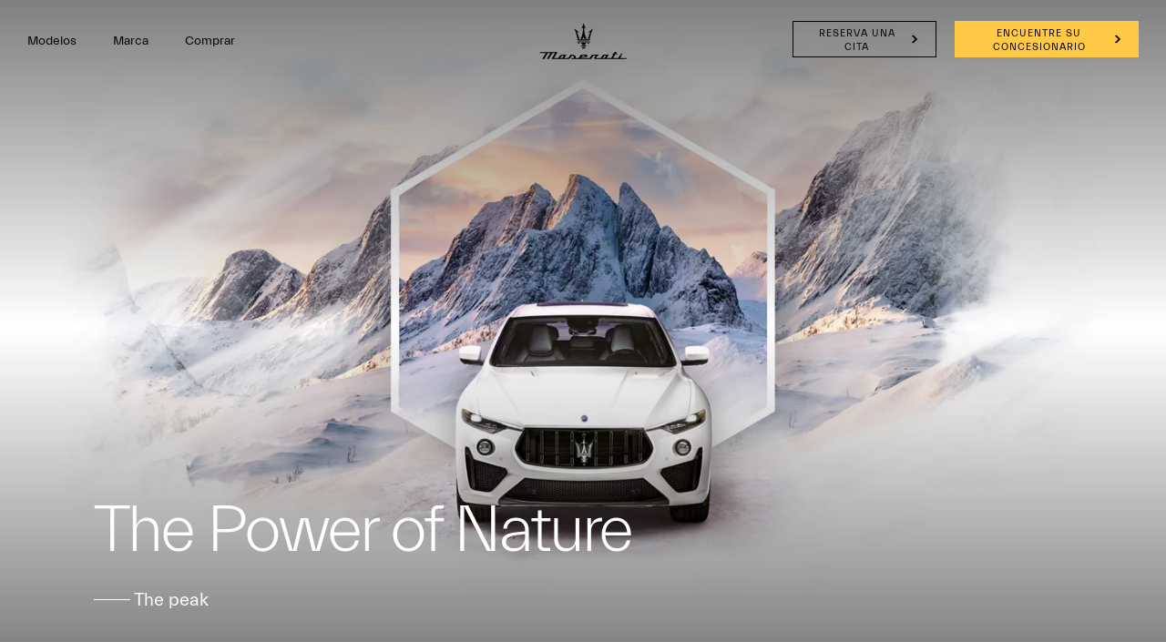

--- FILE ---
content_type: application/javascript;charset=UTF-8
request_url: https://wtl.maserati.com/wtl/countryStateProvDealers.jsp?countryCodes=150&zip=undefined&callback=jQuery22006904468931546279_1769232711841&_=1769232711842
body_size: 445
content:
jQuery22006904468931546279_1769232711841([{"dealerList":[{"zip":"00000","country":"150","code":"70387","address":"Avenida General Jose Gervaso Artigas 1921","vendita":true,"lng":"-57.605340","city":"ASUNCION","chatEnabled":false,"chatDealer":false,"assistenza":true,"eCommerceEnabled":false,"phone":"+595 981500272","emailAddr":"jose.carlo@bogarin.com.py","name":"AUTOMOTOR","fax":"+595 981500272","lat":"-25.271423","selected":false,"RemoteTD":false}],"descr":"Paraguay","stateProvList":[],"code":"150","orderCountryDealer":"0"}]);

--- FILE ---
content_type: image/svg+xml
request_url: https://www.maserati.com/etc.clientlibs/maserati/clientlibs/clientlib-vendorRedesign/resources/img/flag-py.svg
body_size: 18292
content:
<?xml version='1.0' encoding='utf-8'?><!-- Generator: Adobe Illustrator 25.0.0, SVG Export Plug-In . SVG Version: 6.00 Build 0) --><svg version='1.1' id='Layer_1' xmlns='http://www.w3.org/2000/svg' xmlns:xlink='http://www.w3.org/1999/xlink' x='0px' y='0px' width='200px' height='150px' viewBox='0 0 200 150' style='enable-background:new 0 0 200 150;' xml:space='preserve'><style type='text/css'> .st0{fill:#0038A8;} .st1{fill:#FFFFFF;} .st2{fill:#D52B1E;} .st3{fill:#FFFFFF;stroke:#333333;stroke-width:0.25;stroke-miterlimit:10;} .st4{fill:#009B3A;stroke:#000000;stroke-width:0.05;} .st5{fill:#333333;} .st6{fill:none;stroke:#333333;stroke-width:0.1;stroke-miterlimit:10;} .st7{fill:#FEDF00;stroke:#333333;stroke-width:0.05;stroke-miterlimit:10;} .st8{fill:#009B3A;stroke:#333333;stroke-width:0.05;}
</style><g><path class='st0' d='M0,0h200v150H0V0z'/><path class='st1' d='M0,50.1395531h200v50.1395531H0V50.1395531z'/><path class='st2' d='M0,0h200v49.7208977H0V0z'/><path class='st3' d='M119.2249908,74.9949417c0,10.6213608-8.6045532,19.2300491-19.2254562,19.2300491 c-10.6156082,0-19.2245255-8.6086807-19.2245255-19.2300491c0-10.6167603,8.6091385-19.2199326,19.2245255-19.2199326 C110.6204376,55.7750092,119.2249908,64.3781815,119.2249908,74.9949417z'/><path class='st4' d='M109.2953568,72.017067c-0.4667435-0.0183868-0.4695129,0.4959259-0.4695129,0.4959259 s0.0160904-0.1521301,0.0027695,0.0206833c-0.0089645,0.1707458,0.0765228,0.5871582,0.4212418,0.6211777 c0.3637924,0.0319443,0.4846725-0.3932114,0.4876556-0.5995789c0-0.08181-0.0266647-0.5276413-0.4421539-0.5377579'/><path class='st5' d='M87.9386444,82.6912766L87.77388,82.4184952c-0.0165558-0.0303345-0.0595169-0.0804367-0.1282349-0.1551208 c-0.0325928-0.0367737-0.0783081-0.059288-0.1273117-0.0627441c-0.0519562-0.0075073-0.1048965,0.0032043-0.1498337,0.0303345 c-0.0638885,0.0390701-0.1057205,0.0912323-0.1126022,0.1551208c-0.0121765,0.065033,0.0181503,0.1544266,0.0903168,0.2750778 l0.1666031,0.2838135L87.9386444,82.6912766z M89.5657043,82.5975189l-2.0912628,1.2437286l-0.6384125-1.0727539 c-0.1183624-0.2013168-0.1902847-0.3612595-0.2183228-0.4876556c-0.0328674-0.1284637-0.0172424-0.2488861,0.0358505-0.3686218 c0.0528488-0.1208801,0.1489182-0.2215271,0.2826614-0.3017349c0.1028824-0.0627213,0.21978-0.0988083,0.3401108-0.1050262 c0.1172104,0,0.2240601,0.0289612,0.3277206,0.0838852c0.0638885,0.0367661,0.1383362,0.0937576,0.2194672,0.1764908 c-0.0193024-0.0893936-0.0303345-0.1599503-0.0259628-0.2146378c0.0069046-0.032402,0.0215988-0.0859451,0.0507889-0.1677628 c0.0282669-0.0781403,0.0551529-0.1328354,0.0719299-0.1675339l0.4226151-0.6728897l0.4309006,0.7307968l-0.4309006,0.7255173 c-0.0540009,0.0916901-0.0868607,0.1622391-0.0912247,0.2114258c-0.0025253,0.0680237,0.012413,0.1273117,0.0448151,0.1854553 l0.0358505,0.0592957l0.8473129-0.5042038L89.5657043,82.5975189z M85.8841476,80.8946228l-0.6384201-1.9078827 l0.4922638-0.1654587l0.3998642,1.1959305l0.3690796-0.1240997l-0.3759689-1.1099777l0.4729462-0.1541977l0.3713837,1.1044617 l0.4527206-0.1463852l-0.4086075-1.2306366l0.5223618-0.1778717L88.1903,80.1222458L85.8841476,80.8946228z M85.9521713,77.0108414 l-0.0257339-0.178566c-0.016777-0.1489182-0.0528564-0.2449799-0.1080093-0.2950745 c-0.056015-0.0503769-0.1311264-0.0740204-0.2059021-0.0648117c-0.0744553,0.0121841-0.1351318,0.043663-0.1815491,0.0958252 c-0.0482635,0.0583725-0.0643539,0.1544342-0.0441284,0.2941589l0.0204544,0.2146378L85.9521713,77.0108414z M85.0062714,77.8818207l-0.1450043-1.2396011c-0.0291901-0.2661133,0.0091858-0.4784622,0.1204147-0.6283035 c0.1149063-0.1484528,0.2907104-0.237854,0.5269623-0.26474c0.2433701-0.0303345,0.4449081,0.0220642,0.5979614,0.1509857 c0.1512222,0.1307678,0.247963,0.3486252,0.28405,0.6480713l0.0459671,0.4081421l0.89534-0.1041031l0.0877914,0.7500992 L85.0062714,77.8818207z M84.9219284,73.1385422l0.0776825-0.7468796l1.4436569,0.1553497 c0.136116,0.0154724,0.2688217,0.0528793,0.3929825,0.1107635c0.1231766,0.0550537,0.230751,0.1398697,0.3130035,0.2468185 c0.0834122,0.1075516,0.1420135,0.2102814,0.1691437,0.3210449c0.0367661,0.1461563,0.0471115,0.3251877,0.0234375,0.5308609 c-0.0135498,0.1281357-0.0361328,0.2551498-0.0675659,0.3801041c-0.0303421,0.1371918-0.0774384,0.2504959-0.1362839,0.3375931 c-0.0623703,0.0930023-0.1418457,0.1733246-0.234169,0.236702c-0.0886307,0.062706-0.189621,0.1057968-0.2962265,0.1263962 c-0.1599426,0.0326309-0.2971497,0.0390701-0.41642,0.0257339l-1.4369965-0.1516724l0.0774384-0.7480316l1.4744644,0.1599503 c0.1328278,0.0133286,0.2385483-0.0112686,0.3205872-0.078598c0.0825043-0.0659561,0.1286926-0.1617889,0.1443253-0.2881851 c0.0137863-0.1332855-0.0135651-0.2357788-0.0779037-0.3150635c-0.0638962-0.08181-0.1631699-0.1275482-0.2971573-0.1431732 L84.9219284,73.1385422z M87.3402252,71.0950775l0.1296158-0.3598862c0.039299-0.1218033,0.0505524-0.2160263,0.023674-0.2840424 c-0.0259628-0.0647354-0.0804367-0.1137924-0.1475449-0.1328354c-0.0723877-0.0248184-0.1319046-0.0202255-0.1902771,0.015625 c-0.0606689,0.0367737-0.1128464,0.1149063-0.1544342,0.2367096l-0.1282349,0.362175L87.3402252,71.0950775z M86.438446,70.7788544 l0.1091537-0.3054199c0.0367661-0.1116867,0.0471115-0.1964874,0.019989-0.2537155 c-0.019989-0.054924-0.0675659-0.0983582-0.1406479-0.1194916c-0.0574951-0.0240326-0.1227036-0.0211639-0.1778717,0.0078125 c-0.0528488,0.03125-0.0969772,0.0981293-0.1328278,0.2056732l-0.1139755,0.3139191L86.438446,70.7788544z M85.2905426,71.1821747 l0.4619217-1.3310623c0.0799789-0.2215347,0.1937332-0.369072,0.3467789-0.4527283 c0.1442871-0.0774536,0.3146286-0.0901413,0.4688034-0.0349274c0.1326065,0.0523911,0.2337265,0.1332855,0.3038177,0.2516403 c0.0413666,0.0781326,0.0675659,0.1810913,0.0675659,0.3005981c0.0956039-0.15168,0.2059097-0.2481918,0.3286285-0.289566 c0.1250153-0.0445862,0.2612991-0.0422821,0.4088287,0.0091934c0.1158295,0.0399933,0.2128067,0.1059418,0.2895584,0.1930389 c0.073082,0.0919266,0.1213455,0.1925812,0.1452484,0.306572c0.0110245,0.0735397,0.0055084,0.1718903-0.0204544,0.2939224 c-0.038147,0.1709747-0.0606613,0.2792206-0.0799789,0.3297806l-0.4279022,1.224884L85.2905426,71.1821747z M86.529686,68.0671005 l0.3929825-0.6413956l1.5652313,0.9486542l0.6094513-1.0010529l0.51017,0.3116226l-0.993248,1.641983L86.529686,68.0671005z M88.1351471,65.6756897l0.4832916-0.5756683l1.8545685,1.5679932l-0.4839783,0.575676L88.1351471,65.6756897z M91.5034637,64.3689957l0.6319809-0.270256c0.081131,0.1700516,0.1273193,0.3318405,0.1337433,0.4906464 c0.0063095,0.1521606-0.0244522,0.3035889-0.0896301,0.4412384c-0.0723877,0.1397247-0.190506,0.2750778-0.3525314,0.4171066 c-0.2063675,0.1677628-0.3955002,0.2771454-0.5745239,0.3251801c-0.1769562,0.0459671-0.3750534,0.0346985-0.5956573-0.0346985 c-0.2128143-0.0703278-0.4154968-0.2233734-0.61129-0.4527283c-0.2546234-0.3113937-0.3718338-0.616806-0.3458633-0.916481 c0.0248108-0.3049622,0.1891327-0.5788994,0.4885635-0.831459c0.237854-0.1967163,0.4584732-0.2994461,0.6756439-0.3162193 c0.2118835-0.0202255,0.4370956,0.043663,0.6632309,0.1854591l-0.4152679,0.5386734 c-0.0632019-0.0413666-0.1158295-0.068943-0.1608734-0.0781364c-0.0656967-0.0197411-0.1356354-0.0205345-0.201767-0.0023003 c-0.0681534,0.0150223-0.1315842,0.046505-0.1847687,0.0916901c-0.1319122,0.1103134-0.1891403,0.2468185-0.1700592,0.4099808 c0.011261,0.1218033,0.0889435,0.2640457,0.2240601,0.4327316c0.1746521,0.2068253,0.3254089,0.3226547,0.449501,0.3463211 c0.1305313,0.026886,0.2509537-0.0098801,0.3635559-0.1038742c0.1093903-0.0937576,0.1689072-0.1921234,0.1712036-0.2994461 c0.0032196-0.114212-0.0271072-0.2380829-0.0992737-0.373436 M93.96241,62.9085388l-0.634964-0.6572533l0.1599426,0.9017792 L93.96241,62.9085388z M94.3408966,63.3074875l-0.7611313,0.3869972l0.0776825,0.412281l-0.6836853,0.3474731l-0.2895584-2.5807686 l0.7307892-0.3734436l1.9179993,1.7518387l-0.6993179,0.3575859L94.3408966,63.3074875z M97.2969437,60.7738342 l0.1868286,1.3122139l0.1826935-0.0268898c0.1562729-0.0193062,0.2656631-0.0537758,0.3274765-0.0974426 c0.0597534-0.0480309,0.1004333-0.1093903,0.1250229-0.205677c0.026886-0.0893974,0.026886-0.2288895-0.0009308-0.4235344 c-0.0358505-0.2537117-0.1036377-0.4235382-0.1983185-0.5042038c-0.0965118-0.0804367-0.2422256-0.1093941-0.4357147-0.0804367 L97.2969437,60.7738342z M96.4795074,60.3344421l1.1035461-0.158802c0.2173996-0.0289574,0.3941269-0.0268898,0.5359116,0.0135574 c0.1463928,0.0413628,0.2668076,0.108242,0.3727493,0.2068253c0.1027298,0.0981293,0.1847763,0.2178612,0.2433777,0.3575859 c0.0632172,0.1464157,0.1056061,0.300972,0.1259308,0.459156c0.0395279,0.2548637,0.0395279,0.4605408-0.0023041,0.606926 c-0.0346603,0.1437111-0.0999527,0.2782288-0.1914291,0.3943558c-0.0923843,0.1086998-0.1948853,0.1902847-0.3086395,0.2360153 c-0.1385574,0.0638695-0.2851334,0.1086349-0.4357224,0.1330643l-1.1058502,0.1555824L96.4795074,60.3344421z M99.7866974,59.8633347l2.0055542,0.1486855l-0.0372314,0.5173035l-1.2556763-0.0937576l-0.0291901,0.3856201l1.1646729,0.0859489 l-0.0420456,0.492939l-1.1584778-0.0827255l-0.0340118,0.4740944l1.2917557,0.095829l-0.0404587,0.5476341l-2.0441589-0.1507568 L99.7866974,59.8633347z M102.8767242,60.1469193l0.7220688,0.2013168l-0.4991455,1.7660904l1.127449,0.318512 l-0.1645508,0.5722237l-1.8504257-0.5239639L102.8767242,60.1469193z M106.9765396,62.8430519l0.1553574,0.1006508 c0.1195068,0.0792885,0.2206192,0.1128387,0.2941589,0.1047935c0.0745697-0.0052452,0.1417007-0.0470657,0.1792603-0.1116867 c0.0402145-0.0613594,0.0551529-0.1305313,0.0459671-0.205677c-0.0147171-0.0712395-0.081131-0.1438637-0.1983185-0.221077 l-0.1792603-0.1208801L106.9765396,62.8430519z M106.9167862,61.5632401l1.0442581,0.6887398 c0.2261353,0.1484566,0.358963,0.3162231,0.3998642,0.4970779c0.0436707,0.1833916,0,0.3757439-0.1344452,0.5747566 c-0.1303024,0.2022362-0.2994308,0.320816-0.4998322,0.3552856c-0.2026978,0.032402-0.4246902-0.0301094-0.6779404-0.1967163 l-0.343338-0.2279701l-0.4934006,0.7521706l-0.6296768-0.4168739L106.9167862,61.5632401z M109.5531616,65.2682343 l0.4233093-0.8100739l-0.8038712,0.4347992L109.5531616,65.2682343z M109.296463,65.7510681l-0.6094513-0.598877 l-0.3667755,0.2013168l-0.5460281-0.5366058l1.1223907-0.5184555l1.2366028-0.571537l0.5809631,0.5747566l-1.0562134,2.3750839 l-0.5584335-0.5542984L109.296463,65.7510681z M111.553421,66.8052139l0.1712112,0.2704849 c0.0204468,0.0271225,0.0574493,0.0795135,0.1339798,0.1507568c0.0351257,0.0345612,0.0817719,0.0549393,0.1309967,0.0572205 c0.0507202,0.0060196,0.1018829-0.0067291,0.1438522-0.0358505c0.0643539-0.0413666,0.1001892-0.0926208,0.1116943-0.1585693 c0.0087357-0.0627441-0.0248108-0.1567307-0.1004333-0.2704849l-0.1735077-0.277153L111.553421,66.8052139z M109.9286652,66.9493027l2.0483017-1.3076172l0.6724319,1.0539093c0.124794,0.1944199,0.2038498,0.3543625,0.2419815,0.4784622 c0.029068,0.1231842,0.0179596,0.2524338-0.0317078,0.3688507c-0.0496445,0.1229477-0.1406479,0.2247543-0.2688751,0.3088608 c-0.1160583,0.0735397-0.2275085,0.1149063-0.3424149,0.1149063c-0.1091537,0.0066605-0.2206268-0.0211411-0.3300018-0.067337 c-0.080162-0.0492096-0.154541-0.1072464-0.2217712-0.1730423c0.0213776,0.0894012,0.0349197,0.1620102,0.032402,0.2123489 c-0.0105896,0.0567932-0.0248566,0.1128311-0.0427399,0.1677628c-0.0182495,0.0597076-0.0427399,0.1173248-0.073082,0.1718979 l-0.3964157,0.6864395l-0.4596176-0.7165527l0.4125061-0.7353897c0.0551529-0.0983658,0.0820389-0.1686859,0.0820389-0.217865 c0.0022964-0.066185-0.0080414-0.1286926-0.0517044-0.184761l-0.0326385-0.0556183l-0.8332825,0.5308609L109.9286652,66.9493027z M112.8003693,70.2218018l0.7284927-0.549942l-0.9107437,0.05056L112.8003693,70.2218018z M112.3582077,70.5472031 l-0.2918625-0.8036423l-0.4145813,0.0289536l-0.2647324-0.7209091l2.5968475,0.0303268l0.2806015,0.7666473l-1.9717789,1.6900253 l-0.270256-0.7422867L112.3582077,70.5472031z M113.5210495,73.1316528l0.5000687-0.0659561l0.144783,1.1582489 l-1.0279465,0.1240997c-0.1735077-0.2013168-0.3060989-0.3814926-0.3771133-0.5457993 c-0.0790558-0.162941-0.1296234-0.3608093-0.1585693-0.5922241c-0.0372314-0.2861099-0.0183945-0.5253448,0.0615845-0.7176895 c0.0721664-0.1921234,0.2006226-0.3520737,0.3805695-0.4784698c0.1815491-0.1194992,0.3955078-0.1987839,0.6443939-0.2288895 c0.2624512-0.0344696,0.4998322-0.0078125,0.7068939,0.0781326c0.2075195,0.0827332,0.3741226,0.2224579,0.503746,0.4191742 c0.099968,0.1555862,0.1663818,0.369072,0.1978683,0.6462326c0.0372314,0.26474,0.0372314,0.4669724,0.0023041,0.6046295 c-0.0261459,0.1343918-0.0897141,0.2586594-0.1833878,0.3585052c-0.0984802,0.1079102-0.2207565,0.1913986-0.3571243,0.2438278 l-0.2183228-0.7009125c0.0868683-0.0434341,0.1507568-0.0990524,0.1891327-0.1788025 c0.0395279-0.0758286,0.0496368-0.1721191,0.0395279-0.2771454c-0.0271149-0.1654663-0.0946808-0.2881851-0.2183228-0.3709183 c-0.1273193-0.0827255-0.3146133-0.108696-0.560051-0.0781326c-0.2610626,0.0321732-0.4377975,0.1070938-0.5405121,0.2155609 c-0.0965118,0.1139832-0.1326065,0.2601395-0.1146774,0.4347992c0.0091858,0.0827255,0.0335464,0.1599503,0.0652618,0.2314148 c0.0349274,0.0758362,0.085495,0.1530533,0.1553574,0.2493439l0.2288895-0.0314865L113.5210495,73.1316528z M115.0593872,76.7755127l-0.0854874,0.7441254l-1.4367752-0.1620102 c-0.1376724-0.0149155-0.2718124-0.0531464-0.3966599-0.1130676c-0.1210785-0.0574341-0.2273712-0.1418762-0.3106995-0.2468185 c-0.0822678-0.1047897-0.1385803-0.2114258-0.1654587-0.318512c-0.0351639-0.1553497-0.0441284-0.3297729-0.0206833-0.5343094 c0.0160828-0.1162872,0.0388336-0.244751,0.0666351-0.3821716c0.0328674-0.1376572,0.081131-0.2493439,0.1420212-0.336441 c0.0631866-0.0908051,0.1417389-0.169899,0.2321091-0.2337189c0.1057205-0.0659485,0.2024612-0.1073227,0.2992096-0.1240997 c0.1578827-0.0301056,0.2985306-0.0399857,0.4168854-0.0220642l1.4390717,0.1640854l-0.0854874,0.7422867l-1.4719391-0.169136 c-0.1339798-0.0142517-0.2399216,0.0091934-0.3233414,0.0751495c-0.0808868,0.0668716-0.1296158,0.1608658-0.1427078,0.2895584 c-0.0147095,0.1316833,0.0101166,0.2357864,0.0751572,0.3150711c0.0634308,0.0804367,0.1622467,0.1286926,0.2941666,0.1486893 L115.0593872,76.7755127z M112.822876,79.5410461l0.9155655,0.0326385l-0.7390671-0.5389099L112.822876,79.5410461z M112.2798462,79.5134735l0.2771454-0.8059387l-0.3392029-0.2426834l0.2523346-0.7252808l1.9977417,1.6599121l-0.2748489,0.7765274 l-2.5888138,0.0636597l0.2543945-0.7443542L112.2798462,79.5134735z M113.6212387,81.7504425l-0.4226151,0.7186203 l-0.9569321,0.0032196l0.4580078,0.8406448l-0.4198685,0.709877l-0.7386093-1.5305328L110.665184,81.97612l0.3849258-0.6494446 l0.8751144,0.5198288L113.6212387,81.7504425z'/><path class='st6' d='M116.0890045,75.0009155c0,8.8913574-7.2050018,16.0970535-16.0919952,16.0970535 c-8.8895111,0-16.0942841-7.205925-16.0942841-16.096817c0-8.8849182,7.2045364-16.0894623,16.0940475-16.0894623 c8.8872147,0,16.0919952,7.2045441,16.0919952,16.0890045L116.0890045,75.0009155z'/><path class='st6' d='M111.9714966,74.9434662c0,6.6183014-5.3598557,11.9786148-11.9747086,11.9786148 c-6.6150742,0-11.9772339-5.360321-11.9772339-11.9786148c0-6.6116333,5.3621597-11.9735603,11.9767838-11.9735603 c6.6153183,0,11.9753952,5.361927,11.9753952,11.9735603H111.9714966z'/><path class='st7' d='M99.9976959,70.6363678l1.0058823,2.8795166l3.0436096,0.0680237l-2.425415,1.8444519l0.8817749,2.918129 l-2.5058517-1.7346039l-2.5067673,1.7346039l0.8774109-2.918129l-2.4290924-1.8444519l3.0495834-0.0680237L99.9976959,70.6363678z' /><path class='st8' d='M105.5273895,83.2108841c-0.1015778,0.0850296-0.51017,0.1307602-0.618187,0.1489182 c-0.1093903,0.0142517-0.5384521,0.0186157-0.7199936,0.0252762c-0.099968,0.006897-0.2925491,0.0346985-0.392746,0.0346985 c-0.8797073-0.1001968,1.4291916-0.086174,1.7309265-0.2091217 M103.222168,82.5304184 c0.0574493-0.1029587,0.3458633-0.7445831,0.449501-0.9268265c0.1057205-0.1790161,0.3444977-0.6563339,0.4871979-0.8548889 c0.0735397-0.1075516,0.3605652-0.4191742,0.4290619-0.279686c-0.4998398,0.432045-0.8939667,1.1865082-1.1040115,1.6937027 c-0.0271149,0.0546951-0.1914368,0.3371353-0.2520981,0.4111328c-0.0588303,0.0723877-0.0347061,0.2095795-0.1268616,0.2206116 c-0.0971985,0.0121841-0.0291901,0.0298767-0.0291901,0.0298767s0.0831909-0.1856918,0.1464005-0.2941589V82.5304184z M106.538559,83.0210648c0,0-0.3975677-0.0595245-0.6441498-0.1466217 c-0.2454376-0.0827255-0.6577148-0.1461563-1.0090942-0.1374207c-0.3479309,0.0045929-0.6664581,0.1096115-0.950264,0.2178574 c-0.2826614,0.1050262-0.6487579,0.1139832-0.6487579,0.1139832s-0.207283,0.032402-0.1103058-0.0153885 c0.0921555-0.0459671,0.4131927-0.296463,0.4131927-0.296463l0.207283-0.2838058 c0.0597534-0.0165482,1.1113663-1.3965607,0.9969254-1.7670135c0.1610947-0.2725525,0.349762-0.7590637,0.2789841-0.8438568 c-0.0337753-0.0344696-0.8188095,0.249115-0.9909439,0.4053802c-0.1994705,0.1723633-0.3401108,0.5313263-0.3998642,0.7381516 c-0.0583801,0.2054596-0.3603439,0.3752823-0.3603439,0.3752823c-0.2454376,0.1764984-0.4233017,0.7353973-0.5067368,1.1927109 c-0.084343,0.4513474-1.1968536,0.7016144-1.1968536,0.7016144s-0.3086395,0.1151352-0.0346985,0.2022324 c0.0471115,0.0133362,0.1693726,0.2199326,0.2675018,0.2231522c0.1360397,0.0158539,0.8268585-0.2799072,0.9337158-0.2564697 c0.2346344,0.0531845,0.4668121,0.1166763,0.6958618,0.1902847c0.263588,0.0893936,0.4810028,0.1351318,0.6653061,0.0671005 c0.1870728-0.0673294,0.4541092-0.0413666,0.6545029-0.0022964c0.1971741,0.042511,0.4177933,0.0245895,0.5448761-0.0147095 c0.1362839-0.0413666,0.494545-0.2403793,0.494545-0.2403793s0.3874588-0.1677628,0.61129-0.272789 c0.2242966-0.1047897,0.0880127-0.1507568,0.0880127-0.1507568'/><path class='st8' d='M103.5158691,84.3636093c0,0-1.5316849-0.8013458-1.6139603-0.8204269 c-0.0482635-0.0066605-0.6949463-0.3630905-0.9907074-0.4550247c-0.2139587-0.0691681-0.5090332-0.087326-0.614975-0.0804367 c-0.2520981,0.0177002-0.6639175,0.1289291-0.6639175,0.1289291l0.3805695,0.1555786c0,0,0.3571243,0.1753464,0.5317841,0.2693405 c0.2498016,0.1319122,0.2610626,0.2925491,0.2610626,0.2925491l1.3868942,0.6101456l0.2812881,0.2022324 C102.4739075,84.6664963,102.7299194,84.3132782,103.5158691,84.3636093'/><path class='st8' d='M105.056282,81.1825867c0.4816818-0.4297485,0.7172318-1.0405884,1.1136627-1.3788605 c0.0643539,0.0459595,0.0643539,0.1227112-0.0142517,0.2580719c-0.074913,0.1332855-0.1746597,0.1792526-0.2183228,0.2486496 c-0.0808868,0.1084671-0.3221893,0.3088684-0.3874512,0.4292908c-0.0579147,0.1139832-0.1328354,0.2734756-0.3431015,0.3948135 c-0.2091217,0.1250153-0.1434097,0.3237991-0.1608734,0.4072189c-0.016777,0.0919266-0.3389587,0.3226547-0.494545,0.6078491 c-0.0296478,0.2973709-0.0429764,0.1725845-0.2233734,0.2782974c0.3281631-0.4947815,0.5007629-0.81353,0.7282715-1.245575 M103.9736633,82.5421295c-0.0310287,0.065033-0.9810562,0.6044006-0.6839218,0.5244293 c0.2953033-0.0776825,1.1731796-0.3945847,1.4225311-0.5055847c0.3049622-0.1330643,0.4878845-0.4125137,0.7170029-0.6395569 c0.2337265-0.2321167,0.9567032-0.9231491,1.0817108-1.1894989c0.1222534-0.2743912,0.2334824-0.6558762-0.2566986-1.5126114 c0,0-0.0760651,0.1638565-0.2587585,0.3240356c-0.1806335,0.1638565-0.4499741,0.3451767-0.4499741,0.3451767l-0.3143768,0.297142 c0,0-1.1102066,2.039566-1.257515,2.3567047'/><path class='st8' d='M107.8333054,81.82444c0,0-0.608078-0.0544662-0.6609268-0.0544662 c-0.057457,0-0.3906784-0.0459595-0.8751144-0.0459595c-0.4798431,0-0.6600189,0.1663818-0.7859497,0.3003616 c-0.1362762,0.1500702-0.5147705,0.4963913-0.5147705,0.4963913l0.204071-0.0179291 c0.4862823-0.3787308,0.8647766-0.2399216,1.0157547-0.2509537c0.1576462-0.0055084,0.3472443,0.0101166,0.8342133-0.1622467 c0.4940948-0.1732712,0.4651337-0.0110321,0.4109039,0.0055161c-0.2359619,0.084938-0.4831085,0.1348038-0.733551,0.1480026 c-0.3667831,0.0202255-0.6887436,0.0912323-0.83284,0.0912323c-0.1452408,0-1.2156906,0.2930069-1.2156906,0.2930069 s1.1582413,0.0677948,1.2832565,0.1091614c0.1240921,0.05056,0.3189774,0.026886,0.4798431-0.0503235 c0.4437714-0.2045364,0.6443939-0.2435989,0.8266296-0.2849655c0.1836166-0.0356216,0.4021606-0.1597214,0.4021606-0.1597214 s0.1172104-0.0739975,0.2252121-0.270256c0.1114578-0.2013168-0.0634308-0.1468506-0.0634308-0.1468506 M108.4016266,78.6507645 c0.073082-0.1813202,0.2557755-0.6071548,0.4495087-0.7746887c0.1181183-0.102951,0.3217392-0.1509857,0.4299698-0.1967163 c0.0459671-0.015625,0.3787308-0.0317154-0.0367661,0.0825043c-0.1723557,0.0459671-0.4053802,0.1477737-0.5087967,0.3212814 c-0.1452408,0.4030838-0.2720947,0.7544632-0.5418854,1.0120773c-0.1980972,0.2079773-0.3235779,0.4786987-0.3235779,0.4786987 l-0.2123413,0.0735397c0.3892899-0.2383118,0.5584335-0.6804657,0.7438889-0.9966888V78.6507645z M110.284462,78.4237137 c-0.2217712,0.0739975-0.299675,0.1351318-0.299675,0.1351318c-0.4963837,0.1489182-0.6995468,0.4605331-0.9169388,0.7142487 c-0.1103058,0.1328278-0.2656631,0.2321091-0.7893982,0.4566345c-0.4784546,0.2056732-0.8486862,0.5235062-0.8576508,0.5235062 c0,0-0.1516647,0.0310287-0.1227188,0.1047974c0.011261,0.0349274,0.1406479,0.0068893,0.1406479,0.0068893 s0.985878-0.1406403,1.3967819-0.3906784c0.2624512-0.1645432,0.4109039-0.2842789,0.6595535-0.6687469 c0.1114578-0.169838,0.2364731-0.4894943,0.2422256-0.2838135c0.0193024,0.5453339-0.8280106,1.0741348-1.1968536,1.2372971 c-0.1976318,0.0838776-0.4607697,0.1185837-0.8052597,0.1753464c-0.3403549,0.0627365-0.5474091,0.0438919-0.522583-0.0310287 c0.0346985-0.1084671,0.0744476-0.1309891,0.1643143-0.2380829c0.1622467-0.1932755,0.5538406-0.2617569,0.8422546-0.39711 c0.3412628-0.1528244,0.6646118-0.3778152,0.826622-0.569931c0.1654587-0.194191,0.222908-0.265892,0.2679596-0.4299774 c0.1263962-0.429512,0.1328354-0.667366,0.2511902-0.8206558c0.4164124-0.5129318,0.4773178-0.6783981,0.4977722-0.9072876 c0.0043564-0.0528564-0.2162476,0.1215668-0.3309326,0.1852264c-0.2242966,0.1328278-0.3074875,0.1328278-0.7668686,0.2527924 c-0.4665222,0.1162872-0.4561691,0.4168701-0.5285568,0.5588989c-0.0211411,0.0567627-0.2102737,0.292778-0.3005905,0.336441 c-0.0900955,0.0457306-0.3118515,0.3663177-0.3938904,0.5542984c-0.0606689,0.1371918-0.1691437,0.2357864-0.2557755,0.2247543 c-0.0910034-0.0170059,0.1746597-1.0104752,0.2330246-1.1747894c0.0632019-0.1631622,0.0755997-0.4819107,0.0755997-0.5892334 c0-0.1027222,0.0036774-0.3732071-0.1764908-0.4035492c-0.1792603-0.0303345-0.1875229-0.2778473-0.1875229-0.2778473 c-0.4311218,0.3734436-0.1902847,1.031395-0.1438522,1.4213791c0.0461884,0.3865433-0.0889435,1.101944-0.0889435,1.101944 c0.41642,0.1778641,0.0889435,0.6839142-0.040451,0.8475342c-0.1362839,0.166153-0.3943558,0.1964874-0.5101776,0.3431091 c-0.1227188,0.1507568-0.9953003,1.3657608-0.9953003,1.3657608l1.0853958-0.3074875c0,0,0.10112,0.0179214-0.0609055-0.1047974 c-0.1643219-0.1176605,0.0528564-0.5736008,0.1925888-0.6852875c0.2668076-0.2091293,0.6273727-0.0569916,0.6273727-0.0569916 s0.5032883,0.0772171,1.1203232-0.1677628c0.5157013-0.2033844,0.7374573-0.533165,0.9817429-0.7813568 c0.1330566-0.1348953,0.3762054-0.5834885,0.5294876-0.849144c0.0923767-0.1535187,0.2578506-0.4451447,0.1562653-0.4104462'/><path class='st8' d='M107.2068405,81.3416061c0.0827255-0.0335464,0.0951385-0.0484848,0.2470474-0.21418 c0.1493835-0.1654663,0.0177002-0.4449158-0.213501-0.4336548c-0.11306,0.0075836-0.2332535-0.0186081-0.4554749,0.2803726 c-0.214653,0.2992096,0.1027298,0.4086075,0.2233658,0.4210129 C107.059761,81.3979111,107.1277847,81.3753891,107.2068405,81.3416061'/><path class='st8' d='M106.6456528,79.4498138c-0.1438522,0.2406082-0.2206192,0.5168381-0.1075516,0.6021042 c0.0252762,0.0140152,0.1254807,0.1020355,0.2100449,0.1020355c0.0831909,0,0.3194351-0.1133041,0.4538651-0.3210526 c0.1348953-0.2013092,0.2452164-0.4223938-0.0305634-0.5598145c-0.2500305-0.1238708-0.4219284-0.0080414-0.5258102,0.1764984'/><path class='st8' d='M107.4667664,76.512146c0,0,0.0227509-0.0370026-0.0719299-0.1351318 c-0.1498337-0.153511-0.3373642-0.4267578-0.3373642-0.4267578c-0.2982864,0.1631699-0.3975677,0.4929428-0.3975677,0.6239395 c0,0.1360474,0.0505524,0.4322739,0.0046005,0.7342453c-0.0160904,0.1027222-0.0326385,0.2201538-0.1801682,0.5935974 c-0.1509857,0.3686142,0.0213776,0.7073593,0.0551529,0.8268585c0.0257339,0.118576,0.1489182,0.4871902,0.1489182,0.4871902 s0.1167374-0.074913,0.1562653-0.0836487c0.0459671-0.012413,0.2050018-0.0055161,0.2050018-0.0055161 s0.1797028-0.3249512,0.186142-0.5055847c0.0034485-0.1332855-0.0177002-0.358963-0.0808868-0.7055206 c-0.0877914-0.5042038-0.0822678-0.6480637-0.0225296-0.9300385c0.0597534-0.2861099,0.3343811-0.4740982,0.3343811-0.4740982'/><path class='st8' d='M107.9118958,77.0154343c0,0,0.1693726-0.040451,0.2546234-0.1939621 c0.1075516-0.1852264,0.079277-0.3819427,0.079277-0.3819427c-0.2624512-0.5085678-0.614975-0.0981293-0.614975-0.0981293 c-0.3157654,0.6457672,0.2808228,0.674263,0.2808228,0.674263'/><path class='st8' d='M108.8051758,76.0833206c-0.3915939,0.0202255-0.5841827,0.7238998-0.5841827,0.7238998 s-0.0634232,0.1739655-0.2720947,0.3084106c-0.2220001,0.1371918-0.0910034,0.3343658-0.0910034,0.6848373 c0,0.3502274-0.2442856,0.9697952-0.2442856,0.9697952l-0.0910034,0.2100449c0,0,0.0084991,0.1576538,0.1512146-0.1286926 c0.242691-0.4816818,0.5087967-0.3647079,0.6090088-0.8831558c0.0634232-0.3856201,0.7018433-0.5083389,0.7018433-0.5083389 l-0.1794891-0.0335541c-0.6634674-0.3109283,0.0383759-1.0863113,0.1516724-1.2237396 c0.1204147-0.1369705,0.2350998-0.1369705-0.1516724-0.1194992'/><path class='st8' d='M108.6934814,76.9179993c-0.1792603,0.3844681,0.330925,0.4030838,0.4485931,0.3359833 c0.0475616-0.0275803,0.1553574-0.1555862,0.1553574-0.1555862c0.2068329-0.2973709,0.0177002-0.4986877-0.0903168-0.5274124 c-0.1038818-0.0344696-0.3256378-0.0609055-0.5136185,0.3470154'/><path class='st8' d='M107.7243729,75.4260712c0.1339798,0.2493362,0.5078888,0.9431381,0.595665,0.8999329 c0.0551529-0.0268936,0.0114899-0.1689072,0.0114899-0.1689072s-0.0112686-0.1877518-0.0721664-0.4148102 c-0.0597534-0.2288895-0.0452805-0.5218964-0.1645432-0.7096558c-0.1158371-0.1875229-0.393898-0.4102097-0.5032883-0.7064362 c-0.1080017-0.297142-0.0232162-0.8594894-0.0142517-0.9286575c0.0110245-0.0648117,0.0438919-0.0222855-0.0137863-0.0894012 c-0.0583801-0.0728455-0.5308609-0.3242645-0.5308609-0.3242645s0.0275726,0.1833954,0.0160904,0.5154724 c-0.0046005,0.0804291-0.0271149,0.1741943-0.0395279,0.3139191c-0.0110245,0.1330566,0.0689392,0.3005905,0.2626724,0.682991 c0.2249832,0.4426117,0.3332291,0.7142487,0.4524918,0.9298096 M110.5592957,72.1252975 c0,0-0.1362762,0.2270584-0.1847687,0.277153c-0.0505524,0.0505524-0.8206482,0.7121811-0.8645554,0.7399826 c-0.0372238,0.0291901-0.4393921,0.1576538-0.8052597,1.1467514c-0.3670044,0.9858856-0.2082062,1.9078827-0.2082062,1.9078827 l0.1778717-0.0220642l0.0303345-0.0965195c0,0,0.0597534-0.3272552,0.1057205-0.5754471 c0.0510101-0.2447433,0.3254166-0.5869293,0.5076447-0.8395004c0.1737366-0.2470474,0.3136902-0.6020966,0.3136902-0.6020966 c0.2063751-0.4159546,0.3056488-0.7877884,0.51017-1.0778122c0.0080414,0.3454056-1.3046341,2.4686203-1.4452744,3.1911392 l0.3888397-0.059288c0.3104782-0.2838135,0.7170105-0.879715,0.9920959-1.2639542 c0.2766876-0.3856277,0.3943558-0.9881821,0.4446793-1.2552261c0.0482712-0.2638245,0.0372314-1.4707794,0.0372314-1.4707794'/><path class='st8' d='M107.9422379,72.3438492c-0.1983261-0.1833878-0.3525314-0.2383041-0.3525314-0.2383041 s0.0473404,0.3598785,0.0473404,0.5791168c0,0.2199249,0.0193024,0.5889969,0.0078125,0.7859497 c-0.0078125,0.1962585-0.1057205,0.5216675,0.0337753,0.8401871c0.1431656,0.3141556,0.304039,0.4740982,0.4177933,0.6717377 c0.1036377,0.1935043,0.2934647,1.1989212,0.2934647,1.1989212s-0.0694046-1.3595505-0.0096512-1.7442551 c0.0551529-0.3778152,0.0733032-0.9668121-0.0110245-1.2618866c-0.0880203-0.2964554-0.23349-0.6436996-0.4269791-0.831459 M108.8483734,71.0164795c0.0597534-0.1162872,0.1994705-0.3566666,0.2578506-0.7222977 c0.0213776-0.1551208,0.0358505-0.4067612,0.0303345-0.5809631c-0.0043564-0.1165085-0.0505447-0.318512,0-0.332077 c0.0450439-0.0110321,0.0075912,0.0629654,0.0330887,0.235321c0.012413,0.0613632-0.0298767,0.2316513-0.0376892,0.4495087 c-0.0103378,0.1741943-0.0172348,0.3198929-0.0949173,0.5556793c-0.0675659,0.2077484-0.0064316,0.4384766-0.048027,0.5032883 c-0.0448074,0.0657272-0.1643143,0.3150711-0.1643143,0.3150711s-0.073082,0.2013092-0.0606689,0.3844681 c0.0066681,0.1875305,0.0179291,0.3902206,0.0179291,0.3902206s0.0866394-0.1608734,0.2803574-0.1877518 c0,0,0.0438919-0.3143845,0.0438919-0.4125137c0-0.098587,0.1261673-0.7422867,0.1902847-0.939003 c0.0877914-0.2881851,0.149826-0.7900848,0.0103378-1.3726578c-0.03862-0.1574173-0.0666428-0.6503525-0.0666428-0.6503525 s-0.1856842,0.1486816-0.2959976,0.7107925c-0.0340195,0.1709824,0.038147,0.6292267,0.0098877,1.1178055 c-0.0110245,0.2693329-0.2695618,1.3611603-0.3045044,1.4294128'/><path class='st8' d='M108.8483734,71.0164719c-0.0091858,0.0165405-0.012413,0.0234375-0.012413,0.0234375 S108.8437729,71.0330124,108.8483734,71.0164719'/><path class='st8' d='M108.1162033,68.1826859c0.0992813,0,0.0992813,0.1073227,0.0788269,0.1921158 c-0.015625,0.0873337-0.0133209,0.2493439-0.0133209,0.2826691c0,0.038147,0.0413666,0.2695694,0.0744553,0.3902206 c0.0358505,0.1240997,0.0979004,0.1631622,0.0707779,0.4122772c-0.0183945,0.1567307-0.1792603,0.3408127-0.1227188,0.606926 c0.0303345,0.1399612,0.1305313,0.2863464,0.1801682,0.4067612c0.0413666,0.0838776,0.018837,0.2888718,0.0303421,0.4564056 c0.0043564,0.1631622,0.0944519,0.2734756,0.0944519,0.2734756s-0.1114578,0.2082062-0.1486816-0.0521698 c-0.040451-0.2987518-0.0540009-0.4315796-0.1112289-0.5667114c-0.0935287-0.2215347-0.1792603-0.6197968-0.0340118-0.9268188 c0.0248108-0.059288,0.0441208-0.1696014,0.0441208-0.3005981c0-0.1330566-0.08181-0.3603363-0.0976639-0.5009842 c-0.0137863-0.1119156-0.0046005-0.347702-0.0046005-0.4329605 M107.6365967,69.6734619 c0.0234375,0.1686783,0.0776825,0.26474,0.2679596,0.6315155c0.058609,0.1208801,0.191658,0.4292831,0.2116623,0.5276413 c0.023674,0.0983582,0.0441284,0.2169418,0.0441284,0.2470474c0,0.032402,0.0213776,0.2638245,0.0213776,0.2638245v0.0960617 c0,0-0.5271912-0.3072586-0.7579117-0.4715729c-0.229805-0.1654663-0.4908676-0.3925171-0.6577148-0.5297089 c-0.1891327-0.1555862-0.6397858-0.6898956-0.6453018-1.1177979l-0.2070618-0.1877518c0,0-0.1578827,0.9511795,0.5876312,1.5668411 c0.2150955,0.1764984,0.449501,0.3711395,0.9504852,0.5979614c0.5023651,0.2316513,0.436409,0.4387054,0.6457672,0.8836212 c0.2061386,0.4469833,0.335289,0.7041397,0.3612671,0.8305359c0.0179291,0.1351318-0.0572281,2.0354309-0.0572281,2.0354309 l0.0179291,0.1723557c0,0,0.4591522-1.7603455,0.6797791-1.9568405c0,0-0.4377975-0.0673294-0.4030914-0.7556076 l-0.0767593-0.4538803c0,0-0.0875473-0.5455704,0.0767593-0.8840714c0,0,0.1948776-0.620491,0.1284637-1.156868 c-0.0416031-0.320816-0.0565262-0.4168701-0.0956039-0.7243652c-0.0597534-0.4784622-0.2514114-1.1623764-0.272789-1.2451096 c-0.0654907-0.2401505-0.0877914-0.2771454-0.1643143-0.4669724c-0.0227509-0.0671082-0.0654907-0.2886429-0.1362839-0.2918549 c-0.0406799-0.0023041-0.1027298,0.2849579-0.1027298,0.2849579s-0.0919342,0.3130035-0.1112289,0.3977966 c-0.0597534,0.2527924-0.1994705,0.4649124-0.2633667,1.0327682c-0.0114822,0.102951-0.0227509,0.3801041-0.0351639,0.4171066 c-0.0066605,0.03125-0.019989,0.1944199-0.0066605,0.2569275'/><path class='st8' d='M108.0279465,72.0752106c0,0-0.0765228-0.1700592-0.1544266-0.2571564 c-0.1562729-0.1843033-0.3667831-0.3408051-0.9658966-0.6335831c-0.5968094-0.2973785-0.7546921-0.7859497-1.0587311-0.9870377 c-0.1394958-0.0962906-0.4097519-0.1420212-0.4097519-0.1420212s0.2656555,0.3656235,0.3286209,0.4917908 c0.081131,0.1608734,0.1004333,0.2704926,0.4290619,0.576828c0.326561,0.3074875,0.7252808,0.4148026,0.9819794,0.4908752 c0.3626404,0.1126022,0.849144,0.4605331,0.849144,0.4605331 M106.1469574,69.250618 c0.0160904,0.0482559,0.1700516,0.5736084,0.4931717,0.9817505c0.4940948,0.6246185,1.4457397,1.0709152,1.4457397,1.0709152 c-0.0889435-0.3888397-0.2440643-0.8383484-0.3667831-1.0373611c-0.4327316-0.6986313-1.5753403-1.0410461-1.5753403-1.0410461 S106.1235199,69.1982193,106.1469574,69.250618 M107.5111008,69.5452347 c0.256012-0.5607376-0.5083313-1.0961914-0.7239075-1.4868698c0.0797424-0.0634232,0.1744232,0.1029587,0.2619858,0.2137222 c0.1252441,0.1663818,0.4777756,0.6480637,0.4777756,0.6480637l0.1091537-0.5129318l-0.9102783-0.8282394 c-0.0110245,0.1204224-0.2923126,0.2194672-0.2923126,0.2194672c-0.1362839,0.7666473,1.0778122,1.7465591,1.0778122,1.7465591'/><path class='st8' d='M105.9261093,68.2458801c-0.2194748,0.0983582-0.2973785,0.0983582-0.2973785,0.0983582l0.1224976,0.3249512 l0.0712357,0.0882492c0,0,0.2858887,0.4136581,0.4524994,0.4651337c0.0696259,0.0257416,0.3300018,0.0712433,0.591301,0.1831589 c0.3286209,0.1397247,0.8652344,0.6089935,0.8652344,0.6089935s-0.8925705-1.0065689-1.2347641-1.761261l-0.1153717-0.4347992 l-0.3235703,0.0213623c0,0,0.0889359,0.3054199-0.1316833,0.4060745'/><path class='st8' d='M102.5855865,67.6021805c0.1500244,0.1350479,0.3125534,0.2555618,0.4853592,0.3598862 c0.1969452,0.1185837,0.7645874,0.4524994,1.1892624,0.533165c0.0992813,0.015625,0.6324463,0.0827255,0.6324463,0.0827255 c0.0213699-0.2337189,0.2748489-0.2539444,0.2748489-0.2539444l-0.7553864-0.0827255 c-0.60923-0.0450439-1.0727615-0.2996674-1.433548-0.7073593c0.4839859,0.2934723,1.1798401,0.7556152,1.7437973,0.7307968 c2.3153381-0.2275085-0.6977005-0.2849655-0.958992-0.4524918c-0.2771454-0.1709824-0.5133972-0.4550323-0.5133972-0.4550323 l-0.6788483-0.0303268c0,0-0.3336945-0.0209198,0.014473,0.2753067'/><path class='st8' d='M105.3115921,68.9206009c0.1498337-0.0110321,0.2546234-0.0390701,0.288414-0.2031479 c0.0303421-0.1833954-0.039299-0.316452-0.2601471-0.3647156c-0.1227188-0.0303268-0.3378143-0.0367661-0.4256058,0.1813202 c-0.0956039,0.2233734,0.2520981,0.3667831,0.2520981,0.3667831S105.2327652,68.9297943,105.3115921,68.9206009 M105.5712814,67.5932236c-0.1960373,0-0.2624512,0.1599503-0.2206268,0.4715652 c0.0517044,0.3143845,0.5324783,0.1769562,0.5324783,0.1769562l0.0889435-0.0459671c0,0,0.0654831-0.05056,0.0291824-0.3005981 c-0.0337753-0.256012-0.233017-0.3019638-0.4302063-0.3019638 M106.3583908,67.8138275h-0.0075912 C106.3471298,67.8161316,106.3583908,67.8138275,106.3583908,67.8138275'/><path class='st8' d='M106.3510284,67.8138428c0.0055084-0.0023041,0.0190735-0.0091934,0.0698624-0.0234375 c0.099968-0.0379181,0.2013092-0.2785339,0.2013092-0.2785339c0.0505524-0.3249512-0.1820068-0.4053879-0.1820068-0.4053879 c-0.3922806-0.0781326-0.4023895,0.2658997-0.4023895,0.2658997c-0.1080093,0.4481277,0.2555466,0.4437637,0.3129959,0.4412384 M104.6054001,66.2745819c0.0218277,0.1489182,0.2332611,0.3644791,0.2661285,0.4014816 c0.038147,0.0333176,0.3086395,0.3153,0.3998642,0.4412384c0.0910034,0.1266251,0.3943558,0.6993103,0.3943558,0.6993103 s0.0528488-0.008728,0.0753784-0.0523987c0.0528488-0.0891647-0.2031479-0.7831879-0.2288818-0.830986 c-0.0937729-0.2107391-0.2468109-0.3679352-0.4010162-0.5322418c-0.0358582-0.0232162-0.1622467-0.185463-0.3005905-0.3596573 c0.2741623,0.3506927,0.9766922,1.3478317,1.183754,1.7911377c0,0-0.0250549-0.4724884-0.0510178-0.7261963 c-0.0875549-0.7399902-0.2803574-0.9691086-0.3421936-1.0762024c-0.1091537-0.1999359-0.3860779-0.3943558-0.5846329-0.4628372 c-0.197876-0.0717087-0.4322662-0.1700592-0.6832352-0.2504959c-0.2592239-0.0790558-0.0597534,0.1544342,0.0358582,0.3557434 c0.1194992,0.2380905,0.2150955,0.4515762,0.2367096,0.6023331'/><path class='st8' d='M103.6390457,67.4918823c0.2557755,0.2167053,0.3704529,0.367691,0.900856,0.4458313 c0.5347672,0.0838776,0.5798111,0.0482559,0.5798111,0.0482559s0.2773743-0.1339798,0.1365051-0.2514114 c-0.7859497-0.3456345-1.5300827-0.7569962-1.9078827-1.2196045c0,0,0.0654907-0.0636597,0.3378143,0.2091293 c0.1578827,0.1599503,0.2638245,0.2401505,0.3605652,0.3153c0.2858887,0.1999359,0.4097519,0.2569351,0.6949387,0.4122849 c0.1516724,0.0827255,0.5313263,0.1718903,0.5313263,0.1718903s0.0540009-0.1149063,0.1022644-0.1284637 c0.0464325-0.0110321-0.0291901-0.1914291-0.3591919-0.4584656c-0.1835785-0.1518173-0.3456955-0.3278503-0.4819031-0.5232773 c0,0-0.3906784-0.085495-0.8139877-0.156044c-0.3155289-0.0500946-0.908905-0.5106277-0.8985519-0.3856201 c0.0108032,0.1286926,0.0889435,0.5276413,0.2488861,0.7813492c0.1608734,0.2548676,0.3141556,0.5154724,0.5685501,0.7390747'/><path class='st8' d='M99.2209396,83.4832077c-0.2316437,0.0682526-1.9699326,0.7209091-1.9699326,0.7209091l-0.4853592,0.1944275 c0.6701279-0.1507568,1.1835251,0.1868286,1.1835251,0.1868286l1.9361496-0.8962555c0,0-0.0055161-0.0294113-0.0537796-0.0641174 C99.7807541,83.5905304,99.4553375,83.4126511,99.2209396,83.4832077'/><path class='st8' d='M96.6923447,84.4573746c-0.0128784,0.0110321-0.0259628,0.0569916,0.0078125,0.071701 c0.0965118,0.0535507,0.070549,0.0746918,0.5092621,0.1273117c0.4423752,0.0480347,0.7307892-0.0358505,0.8063965-0.1194916 c0.0886993-0.0972137-1.0959625-0.2783051-1.3237076-0.0795212'/><path class='st8' d='M93.9109573,78.2044678l-0.0804291-0.5432739c0,0-0.1011124-1.4689407-0.2679596-1.7635651 c-0.0319366-0.0652618-0.0174637-0.2178574-0.1234055-0.2203903c-0.2026978-0.0151672-0.2026978,0.4626083-0.2272873,0.8955765 c-0.3295517,2.1831894,1.4117279,3.850235,1.4117279,3.850235L93.9109573,78.2044678z'/><path class='st8' d='M102.5279083,84.6731644c0,0-0.1826935-0.0406723-0.0671005-0.1833878 c0.1107635-0.1355896,0.4400787-0.2082062,0.5060501-0.2082062c0.0647964-0.0027618,0.2495728,0.0133286,0.387001,0.0517044 c0.1388092,0.0342407,0.3304672,0.1565018,0.2743912,0.2452087c-0.058609,0.0843353-0.2461243,0.1895905-0.5026016,0.1895905 c-0.2199173,0-0.3325424-0.0055084-0.4295197-0.0330963c-0.0937653-0.035614-0.1684418-0.061821-0.1684418-0.061821'/><path class='st8' d='M100.6400146,83.6344223c0,0-0.5977402-0.2748566-1.1642151-0.5520096 c-0.7468796-0.3647079-1.6442947-0.8709793-2.2691498-1.7998734c-0.7825089-1.1499634-1.4629745-1.7658539-1.6272812-1.8897247 c-0.1691437-0.1240997-0.1934967-0.1700516-0.2555466-0.0827255c-0.0563049,0.0758362-0.0169983,0.1417923,0.0303345,0.222229 c0.1608734,0.2617569,0.5563812,0.7533188,0.6981735,1.0173721c0.2442856,0.4715652,0.7500916,0.9865723,0.7455063,1.2919922 c0,0.042511-0.1475449-0.0303345-0.1475449-0.0303345s-1.1835251-0.4053879-1.6629105-1.8394012 c-0.3493195-1.0396576-0.2008591-1.3450775-0.2819748-1.8644485c-0.1383438-0.923378-0.1666031-0.998291-0.623703-2.0333557 c-0.012413-0.0257416-0.2794495-0.4582367-0.3153-0.362175c-0.0496368,0.1240921,0.0450363,0.5869293,0.0450363,0.5869293 l0.0484924,0.5331573c0,0-0.0386124,1.1835251-0.0386124,1.2552261s-0.2980652,0.8103104,0.9684143,2.0522003 c0,0,0.0193024,0.210968-0.1507568,0.0252762c-0.1204147-0.1328278-1.0270233-0.829155-1.3027954-1.9745331 c-0.28405-1.1458282-0.3254166-2.2925873-0.1103058-2.7687454c0.1946487-0.4302063,0.5855484-1.4822845,0.4189453-2.4010544 c-0.0193024-0.0958328-0.0464249-0.3778152-0.1070938-0.3038101c-0.0257339,0.0358505-0.1397171,0.5009842-0.2084351,0.66185 c-0.0956039,0.2201614-0.2442856,0.4366379-0.2902451,0.5887833c-0.0891724,0.2580719-0.5260391,0.6572495-0.4405441,1.3914948 c0.096756,0.8438644,0.1519012,0.9757767,0.2534866,1.2765961c0.0346985,0.1093903,0.1195068,0.3888321,0.0643539,0.4168701 c-0.0507889,0.026886-0.2298126-0.3341446-0.2298126-0.3341446s-0.8020325-1.5760345-0.3074875-2.8546982 c0.5000687-1.2731552,1.754364-2.4803391,1.754364-2.4803391s1.0189819-0.8450165,1.2264862-1.0417252 c0.081131-0.0758362,0.061821-0.1328354,0.0347061-0.1240997c-0.2532501,0.0638885-2.2139893,0.4694977-2.9029694,2.8055191 c0,0-0.0358505,0.0983582-0.0866394,0.0739975c-0.0632019-0.0282669,0-0.137886,0-0.137886 s0.4313583-1.6560135,1.6415329-2.4072647c1.3209457-0.8238678,1.1658249-0.7032166,1.6026993-0.9624405 c0.2748489-0.1709747,0.5235062-0.3998642,0.8309937-0.9086685c0.0314941-0.0567703,0.1562729-0.3529968,0.1397247-0.4035492 c-0.0137939-0.0500946-0.073082,0.0190735-0.10112,0.102951c0,0-0.3741302,0.5777435-0.9339523,0.7721558 c-0.5616531,0.1946487-1.0180588-0.0827255-1.5820084,0.5409775c-0.5653381,0.6271515-1.0146027,1.4956055-1.0146027,1.4956055 s-0.1475449,0.2247467-0.1801758,0.2178574c-0.0620499-0.0188446,0.0303421-0.239006,0.0303421-0.239006 s0.7544708-1.6006241,1.3604736-1.9258118c0.6066971-0.3277054,1.1472092-0.6418533,1.4919281-0.907753 c0.4191666-0.3286209,1.14077-1.1331863,1.4009171-1.4103394c0.0551529-0.059288,0.442627-0.4518051,0.5280991-0.5791168 c0.0517044-0.0694046,0.1746597-0.1700592,0.1544342-0.1875305c-0.0551529-0.0413589-0.4226151,0.1351318-0.4226151,0.1351318 s-1.9982071,0.5506287-3.2412415,2.4283981c-0.057457,0.0870972-0.1941833,0.2642822-0.2675018,0.3392029 c-0.1328354,0.1376572-0.1992493,0.3670044-0.1992493,0.3670044c-0.081131-0.0671005,0.7027588-1.0467834,0.7027588-1.0467834 l0.1371918-0.633812c0,0,0.2321091-0.9521027,0.7197723-1.6242981c0.0482635-0.0611267,0.3364334-0.3518372,0.3851624-0.4122772 c0.0965195-0.1047974-0.1838455,0.0919189-0.134201,0.0480347c0,0-1.8637619,1.3379517-1.8637619,3.023613 c0,0.3026505-0.1879807,0.5791168-0.4481277,0.9555435c-0.304039,0.4371033-0.4053802,0.7055206-0.5370636,1.3558807 c-0.054924,0.2734604-0.1119843,0.5464783-0.1712036,0.8190384c0,0,0.0179214,0.2406158-0.0597534,0.2226868 c-0.081131-0.0179291-0.0528564-0.2169418-0.0528564-0.2169418s0.1902847-1.2563705,0.3254166-1.6431427 c0.1316833-0.3755035,0.2183228-0.6312866,0.2183228-0.6312866s-0.0776749-0.944519,0.1319046-1.4622803 c0.1778717-0.4513474,0.6283035-1.0458679,0.6981735-1.1945572c0.0303345-0.0648041,0.2387695-0.4883423,0.2971497-0.9711761 c0.0080338-0.0648117-0.0427399-0.0110321-0.1270828,0.1774139c-0.2049942,0.4619217-0.3762054,0.5825653-0.7128677,1.0171356 c0,0-0.8636246,0.6259995-1.1766281,2.4879227c0,0-0.0103378,0.6940231-0.1158295,1.7819443 c-0.0767517,0.7969818-0.0114899,1.5434036,0.0785904,1.9929123c0.057457,0.2748566,0.1668472,0.277153,0.0992813,0.3104782 c-0.0420532,0.0213699,0.0266647,0.0036697-0.0712433-0.204071c-0.1195068-0.2493439-0.210968-0.6328964-0.210968-1.1628418 c0-0.971405,0.0843353-1.751152,0.0843353-1.751152s0.0634308-1.5695953-0.5873947-2.2771835 c-0.0314941-0.0367737,0.1139755,0.3175964,0.1792526,0.6708145c0.0799789,0.4382553-0.0652618,1.0463257-0.1080017,1.2830353 c-0.0416031,0.2380829-0.4754715,1.275444-0.3221893,2.2489243c0,0,0.3667831,1.6509476,0.8399658,2.4511566 c0,0,0.2941589,0.3447113,0.0340118,0.0215988c-0.2578506-0.3231125-0.7873383-1.6077499-0.8332825-1.7171402 c-0.0406799-0.1050186-0.4200974-0.9045334-0.7772217-1.2294846c-0.1847763-0.1723557-0.692421-0.4770813-0.692421-0.4770813 s-0.2757721-0.2102814-0.0666428,0.0689392c0.1654587,0.2206192,0.3876953,0.6158905,0.4931717,0.7882462 c0.220108,0.3557816,0.4158173,0.7260895,0.5857925,1.1083755c0.1700592,0.3736725,0.5653381,1.4723969,0.5653381,1.4723969 l0.2527847,0.696785c0,0,0.4239883,0.235321,0.654953,0.4922562c0.1889038,0.2079773,0.5809631,0.6852875,0.9063644,1.534668 c0.1463928,0.3757477,0.4384766,0.7197647,0.4384766,0.7197647s-0.0620499,0.119278-0.3221817-0.330925 c-0.2564774-0.4564056-0.5078888-1.3122177-1.1260757-1.9779739c-0.4697342-0.5111008-1.7334671-1.0261002-1.7334671-1.0261002 s0.8119278,1.4149399,1.0134583,1.6675034c0.3412628,0.4044647,0.8344345,0.9723206,0.9617538,1.1223907 c0.1316833,0.1530533,0.89534,1.0961914,1.0079422,1.2474136c0.1778717,0.2357864,0.2950745,0.339653,0.388382,0.4357147 c0.2013092,0.2144165,0.7981339,0.6057816,0.8445511,0.667366c0.0087357,0.0625153,0.0206833,0.0110321-0.0298767-0.0259705 c-0.26474-0.1578751-0.5807266-0.4069901-0.9072952-0.619339c-0.3254089-0.2157898-1.5820007-0.7521667-2.428627-1.9189148 c-0.2006226-0.3451767-0.2962265-0.4825974-0.3637924-0.4469833c-0.1036453,0.0549316,0.5699234,2.2833939,1.9550018,2.9921265 c0,0,1.5279999,0.6795502,1.8669815,0.884079c0.1859207,0.1116867,0.5607376,0.2771454,0.7342453,0.4168701 c0.0990524,0.08181-0.0900955,0.0772171-0.1024933,0.0749207c-0.8119278-0.0634308-1.9772873-0.1709824-2.6926804-0.5860138 c0,0-0.307251-0.2155609-0.0551529,0.0875549c0.2006226,0.2344055,0.5811844,0.8123856,1.3154297,1.1377869 c0.7353973,0.3226547,1.8040085,0.5108719,2.1949234,0.5308609c0.3837814,0.0213699,1.7529907,0.0280457,2.0154419,0.1130676 c0.2566986,0.0868683,0.6937866,0.3667831,0.9438248,0.4474411c0.2272873,0.0735397,0.9130402,0.336441,0.9130402,0.336441 s0.2063751,0.1130676,0.3166809,0.1530457c0.1238632,0.049408,0.6374893,0.0448151,0.6737976-0.0512466 c0.0344772-0.086174-0.146843-0.2173996-0.146843-0.2173996'/><path class='st8' d='M109.5194168,72.0297089c0.1551208,0.0567627,0.2238312,0.5173035,0.2238312,0.5173035 s-0.0135651-0.2635956-0.0135651-0.3934326c0-0.1309967-0.0638885-0.6214142-0.0638885-0.6214142l-0.1376572,0.0983658 c-0.1643143,0.1309891-0.2555466,0.362175-0.2555466,0.362175s0.0944519-0.015625,0.2468109,0.0367737'/></g></svg>
